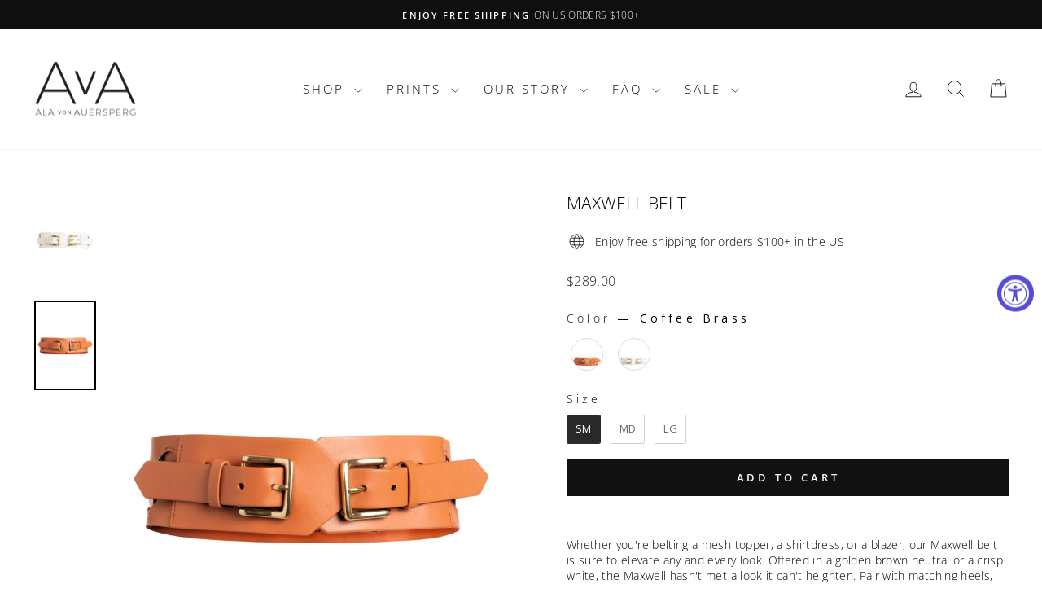

--- FILE ---
content_type: text/html; charset=utf-8
request_url: https://alavonauersperg.com/recommendations/products?section_id=template--16801622949951__main&product_id=7302295683135&limit=4&intent=complementary
body_size: 5862
content:
<div id="shopify-section-template--16801622949951__main" class="shopify-section">
<div id="ProductSection-template--16801622949951__main-7302295683135"
  class="product-section"
  data-section-id="template--16801622949951__main"
  data-product-id="7302295683135"
  data-section-type="product"
  data-product-handle="maxwell-belt"
  data-product-title="Maxwell Belt"
  data-product-url="/products/maxwell-belt"
  data-aspect-ratio="144.8148148148148"
  data-img-url="//alavonauersperg.com/cdn/shop/files/14_926585e5-28a4-47cd-a5cf-f9c95a5b8f84_{width}x.png?v=1713888264"
  
    data-history="true"
  
  data-modal="false"><script type="application/ld+json">
  {
    "@context": "http://schema.org",
    "@type": "Product",
    "offers": [{
          "@type" : "Offer","sku": "519168-SM","availability" : "http://schema.org/InStock",
          "price" : 289.0,
          "priceCurrency" : "USD",
          "priceValidUntil": "2026-01-27",
          "url" : "https:\/\/alavonauersperg.com\/products\/maxwell-belt?variant=40450189393983"
        },
{
          "@type" : "Offer","sku": "519168-MD","availability" : "http://schema.org/InStock",
          "price" : 289.0,
          "priceCurrency" : "USD",
          "priceValidUntil": "2026-01-27",
          "url" : "https:\/\/alavonauersperg.com\/products\/maxwell-belt?variant=40450189426751"
        },
{
          "@type" : "Offer","sku": "519168-LG","availability" : "http://schema.org/InStock",
          "price" : 289.0,
          "priceCurrency" : "USD",
          "priceValidUntil": "2026-01-27",
          "url" : "https:\/\/alavonauersperg.com\/products\/maxwell-belt?variant=40450189459519"
        },
{
          "@type" : "Offer","sku": "519169-SM","availability" : "http://schema.org/InStock",
          "price" : 289.0,
          "priceCurrency" : "USD",
          "priceValidUntil": "2026-01-27",
          "url" : "https:\/\/alavonauersperg.com\/products\/maxwell-belt?variant=40450189492287"
        },
{
          "@type" : "Offer","sku": "519169-MD","availability" : "http://schema.org/OutOfStock",
          "price" : 289.0,
          "priceCurrency" : "USD",
          "priceValidUntil": "2026-01-27",
          "url" : "https:\/\/alavonauersperg.com\/products\/maxwell-belt?variant=40450189525055"
        },
{
          "@type" : "Offer","sku": "519169-LG","availability" : "http://schema.org/InStock",
          "price" : 289.0,
          "priceCurrency" : "USD",
          "priceValidUntil": "2026-01-27",
          "url" : "https:\/\/alavonauersperg.com\/products\/maxwell-belt?variant=40450189557823"
        }
],
    "brand": "AlavonAuersperg.com",
    "sku": "519168-SM",
    "name": "Maxwell Belt",
    "description": "Whether you're belting a mesh topper, a shirtdress, or a blazer, our Maxwell belt is sure to elevate any and every look. Offered in a golden brown neutral or a crisp white, the Maxwell hasn't met a look it can't heighten. Pair with matching heels, and statement jewelry for a day that's your's to conquer. \n \n\n\n\n\n\n\n\n\nWomen owned, family run. Handmade, breezy fabrics, stitched with love here in New York. Every piece begins on Ala’s canvas and ends in your closet. Wearable art for the refined palettes of the world.\n\n\n\n\n\n\n\n",
    "category": "",
    "url": "https://alavonauersperg.com/products/maxwell-belt",
      "gtin14": "00840291330376",
      "productId": "00840291330376","image": {
      "@type": "ImageObject",
      "url": "https://alavonauersperg.com/cdn/shop/files/14_926585e5-28a4-47cd-a5cf-f9c95a5b8f84_1024x1024.png?v=1713888264",
      "image": "https://alavonauersperg.com/cdn/shop/files/14_926585e5-28a4-47cd-a5cf-f9c95a5b8f84_1024x1024.png?v=1713888264",
      "name": "Maxwell Belt",
      "width": 1024,
      "height": 1024
    }
  }
</script>
<div class="page-content page-content--product">
    <div class="page-width">

      <div class="grid grid--product-images--partial"><div class="grid__item medium-up--one-half product-single__sticky">
<div
    data-product-images
    data-zoom="true"
    data-has-slideshow="true">
    <div class="product__photos product__photos-template--16801622949951__main product__photos--beside">

      <div class="product__main-photos" data-aos data-product-single-media-group>
        <div
          data-product-photos
          data-zoom="true"
          class="product-slideshow"
          id="ProductPhotos-template--16801622949951__main"
        >
<div
  class="product-main-slide secondary-slide"
  data-index="0"
  >

  <div data-product-image-main class="product-image-main"><div class="image-wrap" style="height: 0; padding-bottom: 144.8148148148148%;">



<image-element data-aos="image-fade-in" data-aos-offset="150">


  

  
  <img src="//alavonauersperg.com/cdn/shop/files/14_926585e5-28a4-47cd-a5cf-f9c95a5b8f84.png?v=1713888264&width=1080"
    width="1080"
    height="1564.0"
    class="photoswipe__image
 image-element"
    loading="eager"
    alt="Maxwell Belt"
    srcset="
      //alavonauersperg.com/cdn/shop/files/14_926585e5-28a4-47cd-a5cf-f9c95a5b8f84.png?v=1713888264&width=360 360w,
    
      //alavonauersperg.com/cdn/shop/files/14_926585e5-28a4-47cd-a5cf-f9c95a5b8f84.png?v=1713888264&width=540  540w,
    
      //alavonauersperg.com/cdn/shop/files/14_926585e5-28a4-47cd-a5cf-f9c95a5b8f84.png?v=1713888264&width=720  720w,
    
      //alavonauersperg.com/cdn/shop/files/14_926585e5-28a4-47cd-a5cf-f9c95a5b8f84.png?v=1713888264&width=900  900w,
    
      //alavonauersperg.com/cdn/shop/files/14_926585e5-28a4-47cd-a5cf-f9c95a5b8f84.png?v=1713888264&width=1080  1080w,
    
"
    data-photoswipe-src="//alavonauersperg.com/cdn/shop/files/14_926585e5-28a4-47cd-a5cf-f9c95a5b8f84.png?v=1713888264&width=1800"
    data-photoswipe-width="1080"
    data-photoswipe-height="1564"
    data-index="1"
    sizes="(min-width: 769px) 50vw, 75vw"
  >


</image-element>
<button type="button" class="btn btn--body btn--circle js-photoswipe__zoom product__photo-zoom">
            <svg aria-hidden="true" focusable="false" role="presentation" class="icon icon-search" viewBox="0 0 64 64"><title>icon-search</title><path d="M47.16 28.58A18.58 18.58 0 1 1 28.58 10a18.58 18.58 0 0 1 18.58 18.58ZM54 54 41.94 42"/></svg>
            <span class="icon__fallback-text">Close (esc)</span>
          </button></div></div>

</div>

<div
  class="product-main-slide starting-slide"
  data-index="1"
  >

  <div data-product-image-main class="product-image-main"><div class="image-wrap" style="height: 0; padding-bottom: 144.8148148148148%;">



<image-element data-aos="image-fade-in" data-aos-offset="150">


  

  
  <img src="//alavonauersperg.com/cdn/shop/files/15_726ec4a8-dae7-424c-bdf2-a12e5b74cb0e.png?v=1713888265&width=1080"
    width="1080"
    height="1564.0"
    class="photoswipe__image
 image-element"
    loading="eager"
    alt="Maxwell Belt"
    srcset="
      //alavonauersperg.com/cdn/shop/files/15_726ec4a8-dae7-424c-bdf2-a12e5b74cb0e.png?v=1713888265&width=360 360w,
    
      //alavonauersperg.com/cdn/shop/files/15_726ec4a8-dae7-424c-bdf2-a12e5b74cb0e.png?v=1713888265&width=540  540w,
    
      //alavonauersperg.com/cdn/shop/files/15_726ec4a8-dae7-424c-bdf2-a12e5b74cb0e.png?v=1713888265&width=720  720w,
    
      //alavonauersperg.com/cdn/shop/files/15_726ec4a8-dae7-424c-bdf2-a12e5b74cb0e.png?v=1713888265&width=900  900w,
    
      //alavonauersperg.com/cdn/shop/files/15_726ec4a8-dae7-424c-bdf2-a12e5b74cb0e.png?v=1713888265&width=1080  1080w,
    
"
    data-photoswipe-src="//alavonauersperg.com/cdn/shop/files/15_726ec4a8-dae7-424c-bdf2-a12e5b74cb0e.png?v=1713888265&width=1800"
    data-photoswipe-width="1080"
    data-photoswipe-height="1564"
    data-index="2"
    sizes="(min-width: 769px) 50vw, 75vw"
  >


</image-element>
<button type="button" class="btn btn--body btn--circle js-photoswipe__zoom product__photo-zoom">
            <svg aria-hidden="true" focusable="false" role="presentation" class="icon icon-search" viewBox="0 0 64 64"><title>icon-search</title><path d="M47.16 28.58A18.58 18.58 0 1 1 28.58 10a18.58 18.58 0 0 1 18.58 18.58ZM54 54 41.94 42"/></svg>
            <span class="icon__fallback-text">Close (esc)</span>
          </button></div></div>

</div>
</div></div>

      <div
        data-product-thumbs
        class="product__thumbs product__thumbs--beside product__thumbs-placement--left small--hide"
        data-position="beside"
        data-arrows="false"
        data-aos><div class="product__thumbs--scroller"><div class="product__thumb-item"
                data-index="0"
                >
                <a
                  href="//alavonauersperg.com/cdn/shop/files/14_926585e5-28a4-47cd-a5cf-f9c95a5b8f84_1800x1800.png?v=1713888264"
                  data-product-thumb
                  class="product__thumb"
                  data-index="0"
                  data-id="24395607572543">
                  <div class="image-wrap image-wrap__thumbnail" style="height: 0; padding-bottom: 144.8148148148148%;">



<image-element data-aos="image-fade-in" data-aos-offset="150">


  
<img src="//alavonauersperg.com/cdn/shop/files/14_926585e5-28a4-47cd-a5cf-f9c95a5b8f84.png?v=1713888264&amp;width=720" alt="Maxwell Belt" srcset="//alavonauersperg.com/cdn/shop/files/14_926585e5-28a4-47cd-a5cf-f9c95a5b8f84.png?v=1713888264&amp;width=120 120w, //alavonauersperg.com/cdn/shop/files/14_926585e5-28a4-47cd-a5cf-f9c95a5b8f84.png?v=1713888264&amp;width=360 360w, //alavonauersperg.com/cdn/shop/files/14_926585e5-28a4-47cd-a5cf-f9c95a5b8f84.png?v=1713888264&amp;width=540 540w, //alavonauersperg.com/cdn/shop/files/14_926585e5-28a4-47cd-a5cf-f9c95a5b8f84.png?v=1713888264&amp;width=720 720w" width="720" height="1042.6666666666667" loading="eager" class=" image-element" sizes="(min-width: 769px) 80px, 100vw">
  


</image-element>
</div>
                </a>
              </div><div class="product__thumb-item"
                data-index="1"
                >
                <a
                  href="//alavonauersperg.com/cdn/shop/files/15_726ec4a8-dae7-424c-bdf2-a12e5b74cb0e_1800x1800.png?v=1713888265"
                  data-product-thumb
                  class="product__thumb"
                  data-index="1"
                  data-id="24395607605311">
                  <div class="image-wrap image-wrap__thumbnail" style="height: 0; padding-bottom: 144.8148148148148%;">



<image-element data-aos="image-fade-in" data-aos-offset="150">


  
<img src="//alavonauersperg.com/cdn/shop/files/15_726ec4a8-dae7-424c-bdf2-a12e5b74cb0e.png?v=1713888265&amp;width=720" alt="Maxwell Belt" srcset="//alavonauersperg.com/cdn/shop/files/15_726ec4a8-dae7-424c-bdf2-a12e5b74cb0e.png?v=1713888265&amp;width=120 120w, //alavonauersperg.com/cdn/shop/files/15_726ec4a8-dae7-424c-bdf2-a12e5b74cb0e.png?v=1713888265&amp;width=360 360w, //alavonauersperg.com/cdn/shop/files/15_726ec4a8-dae7-424c-bdf2-a12e5b74cb0e.png?v=1713888265&amp;width=540 540w, //alavonauersperg.com/cdn/shop/files/15_726ec4a8-dae7-424c-bdf2-a12e5b74cb0e.png?v=1713888265&amp;width=720 720w" width="720" height="1042.6666666666667" loading="eager" class=" image-element" sizes="(min-width: 769px) 80px, 100vw">
  


</image-element>
</div>
                </a>
              </div></div></div>
    </div>
  </div>

  

  <script type="application/json" id="ModelJson-template--16801622949951__main">
    []
  </script></div><div class="grid__item medium-up--one-half">

          <div class="product-single__meta">
            <div class="product-block product-block--header"><h1 class="h2 product-single__title">Maxwell Belt
</h1></div>

            <div data-product-blocks><div class="product-block product-block--sales-point" >
                        <ul class="sales-points">
                          <li class="sales-point">
                            <span class="icon-and-text">
                               <svg aria-hidden="true" focusable="false" role="presentation" class="icon icon-globe" viewBox="0 0 64 64"><circle cx="32" cy="32" r="22"/><path d="M13 21h38M10 32h44M13 43h38M32 10c-12 8-12 37 0 44m0-44c12 8 12 37 0 44"/></svg>
                                
                              <span>Enjoy free shipping for orders $100+ in the US</span>
                            </span>
                          </li>
                        </ul>
                      </div><div class="product-block product-block--price" ><span data-a11y-price class="visually-hidden">Regular price</span><span data-product-price
                        class="product__price">$289.00
</span><div
                        data-unit-price-wrapper
                        class="product__unit-price product__unit-price--spacing  hide"><span data-unit-price></span>/<span data-unit-base></span>
                      </div></div><div class="product-block" data-dynamic-variants-enabled ><div class="variant-wrapper variant-wrapper--dropdown js" data-type="dropdown">
  <label class="variant__label"
    for="SingleOptionSelector-template--16801622949951__main-7302295683135-option-0">
    Color
  </label>
  <div class="variant-input-wrap" data-index="option1" data-handle="color">
    <select
      form="AddToCartForm-template--16801622949951__main-7302295683135"
      data-variant-input
      id="SingleOptionSelector-template--16801622949951__main-7302295683135-option-0"
      data-index="option1"><option
          value="Coffee Brass"
           selected="selected"
          
          name="Color"
          class="variant-input"
          data-index="option1">
          Coffee Brass
        </option><option
          value="Bone Brass"
          
          
          name="Color"
          class="variant-input"
          data-index="option2">
          Bone Brass
        </option></select>
  </div>
</div>
<div class="variant-wrapper variant-wrapper--dropdown js" data-type="dropdown">
  <label class="variant__label"
    for="SingleOptionSelector-template--16801622949951__main-7302295683135-option-1">
    Size
  </label>
  <div class="variant-input-wrap" data-index="option2" data-handle="size">
    <select
      form="AddToCartForm-template--16801622949951__main-7302295683135"
      data-variant-input
      id="SingleOptionSelector-template--16801622949951__main-7302295683135-option-1"
      data-index="option2"><option
          value="SM"
           selected="selected"
          
          name="Size"
          class="variant-input"
          data-index="option1">
          SM
        </option><option
          value="MD"
          
          
          name="Size"
          class="variant-input"
          data-index="option2">
          MD
        </option><option
          value="LG"
          
          
          name="Size"
          class="variant-input"
          data-index="option3">
          LG
        </option></select>
  </div>
</div>
</div><div class="product-block" ><div class="product-block"><form method="post" action="/cart/add" id="AddToCartForm-template--16801622949951__main-7302295683135" accept-charset="UTF-8" class="product-single__form" enctype="multipart/form-data"><input type="hidden" name="form_type" value="product" /><input type="hidden" name="utf8" value="✓" /><button
      type="submit"
      name="add"
      data-add-to-cart
      class="btn btn--full add-to-cart"
      >
      <span data-add-to-cart-text data-default-text="Add to cart">
        Add to cart
      </span>
    </button><div class="shopify-payment-terms product__policies"><shopify-payment-terms variant-id="40450189393983" shopify-meta="{&quot;type&quot;:&quot;product&quot;,&quot;currency_code&quot;:&quot;USD&quot;,&quot;country_code&quot;:&quot;US&quot;,&quot;variants&quot;:[{&quot;id&quot;:40450189393983,&quot;price_per_term&quot;:&quot;$72.25&quot;,&quot;full_price&quot;:&quot;$289.00&quot;,&quot;eligible&quot;:true,&quot;available&quot;:true,&quot;number_of_payment_terms&quot;:4},{&quot;id&quot;:40450189426751,&quot;price_per_term&quot;:&quot;$72.25&quot;,&quot;full_price&quot;:&quot;$289.00&quot;,&quot;eligible&quot;:true,&quot;available&quot;:true,&quot;number_of_payment_terms&quot;:4},{&quot;id&quot;:40450189459519,&quot;price_per_term&quot;:&quot;$72.25&quot;,&quot;full_price&quot;:&quot;$289.00&quot;,&quot;eligible&quot;:true,&quot;available&quot;:true,&quot;number_of_payment_terms&quot;:4},{&quot;id&quot;:40450189492287,&quot;price_per_term&quot;:&quot;$72.25&quot;,&quot;full_price&quot;:&quot;$289.00&quot;,&quot;eligible&quot;:true,&quot;available&quot;:true,&quot;number_of_payment_terms&quot;:4},{&quot;id&quot;:40450189525055,&quot;price_per_term&quot;:&quot;$72.25&quot;,&quot;full_price&quot;:&quot;$289.00&quot;,&quot;eligible&quot;:true,&quot;available&quot;:false,&quot;number_of_payment_terms&quot;:4},{&quot;id&quot;:40450189557823,&quot;price_per_term&quot;:&quot;$72.25&quot;,&quot;full_price&quot;:&quot;$289.00&quot;,&quot;eligible&quot;:true,&quot;available&quot;:true,&quot;number_of_payment_terms&quot;:4}],&quot;min_price&quot;:&quot;$50.00&quot;,&quot;max_price&quot;:&quot;$30,000.00&quot;,&quot;financing_plans&quot;:[{&quot;min_price&quot;:&quot;$50.00&quot;,&quot;max_price&quot;:&quot;$249.99&quot;,&quot;terms&quot;:[{&quot;apr&quot;:0,&quot;loan_type&quot;:&quot;split_pay&quot;,&quot;installments_count&quot;:4}]},{&quot;min_price&quot;:&quot;$250.00&quot;,&quot;max_price&quot;:&quot;$1,499.99&quot;,&quot;terms&quot;:[{&quot;apr&quot;:0,&quot;loan_type&quot;:&quot;interest&quot;,&quot;installments_count&quot;:3},{&quot;apr&quot;:15,&quot;loan_type&quot;:&quot;interest&quot;,&quot;installments_count&quot;:6},{&quot;apr&quot;:15,&quot;loan_type&quot;:&quot;interest&quot;,&quot;installments_count&quot;:12}]},{&quot;min_price&quot;:&quot;$1,500.00&quot;,&quot;max_price&quot;:&quot;$2,999.99&quot;,&quot;terms&quot;:[{&quot;apr&quot;:0,&quot;loan_type&quot;:&quot;interest&quot;,&quot;installments_count&quot;:6},{&quot;apr&quot;:15,&quot;loan_type&quot;:&quot;interest&quot;,&quot;installments_count&quot;:12},{&quot;apr&quot;:15,&quot;loan_type&quot;:&quot;interest&quot;,&quot;installments_count&quot;:18}]},{&quot;min_price&quot;:&quot;$3,000.00&quot;,&quot;max_price&quot;:&quot;$30,000.00&quot;,&quot;terms&quot;:[{&quot;apr&quot;:0,&quot;loan_type&quot;:&quot;interest&quot;,&quot;installments_count&quot;:6},{&quot;apr&quot;:15,&quot;loan_type&quot;:&quot;interest&quot;,&quot;installments_count&quot;:12},{&quot;apr&quot;:15,&quot;loan_type&quot;:&quot;interest&quot;,&quot;installments_count&quot;:36}]}],&quot;installments_buyer_prequalification_enabled&quot;:true,&quot;seller_id&quot;:1190829}" ux-mode="iframe" show-new-buyer-incentive="false"></shopify-payment-terms></div>

  <select name="id" data-product-select class="product-single__variants no-js"><option 
          selected="selected"
          value="40450189393983">
          Coffee Brass / SM - $289.00 USD
        </option><option 
          value="40450189426751">
          Coffee Brass / MD - $289.00 USD
        </option><option 
          value="40450189459519">
          Coffee Brass / LG - $289.00 USD
        </option><option 
          value="40450189492287">
          Bone Brass / SM - $289.00 USD
        </option><option disabled="disabled">
          Bone Brass / MD - Sold Out
        </option><option 
          value="40450189557823">
          Bone Brass / LG - $289.00 USD
        </option></select><input type="hidden" name="product-id" value="7302295683135" /><input type="hidden" name="section-id" value="template--16801622949951__main" /></form></div></div><div id="shopify-block-ANFl3c0VzZDNYV3d4K__true_fit_widget_genX3W" class="shopify-block shopify-app-block"><script>
  (function (r, e, o) {
    var w = window,
      d = document,
      t,
      s,
      x;
    w.tfcapi = t =
      w.tfcapi ||
      function () {
        t.q = t.q || [];
        t.q.push(arguments);
      };
    t('init', { storeKey: r, environment: e, ...o });
    x = d.getElementsByTagName('script')[0];
    s = d.createElement('script');
    s.type = 'text/javascript';
    s.async = true;
    s.crossorigin = 'anonymous';
    s.src = 'https://cdn.truefitcorp.com/fitrec/global/js/tf-integration.js?storeKey=' + r;
    x.parentNode.insertBefore(s, x);
    // Don't change anything above this line
  })('acm', 'prod');

  if (Shopify.designMode) {
    document.addEventListener('DOMContentLoaded', () => {
      new MutationObserver(() => tfcapi('calculate')).observe(document.body, {
        childList: true,
        subtree: true,
      });
    });
  }

  function observeCartChanges() {
    const cartObserver = new PerformanceObserver((list) => {
      list.getEntries().forEach((entry) => {
        const isValidRequestType = ['xmlhttprequest', 'fetch'].includes(entry.initiatorType);
        const isCartChangeRequest = /\/cart\/add/.test(entry.name);
        if (isValidRequestType && isCartChangeRequest) {
          tfcapi('getToken', async (token) => {
            if (!token) {
              await fetch('https://setup.truefit.com/api/public/track/', {
                method: 'POST',
                keepalive: true,
                body: JSON.stringify({
                  additionalInfo: {
                    shop: window.Shopify.shop,
                  },
                  type: 'emptyTfcToken',
                  level: 'info',
                  timestamp: new Date().toISOString(),
                }),
                headers: {
                  'Content-Type': 'application/json',
                },
              });
              return;
            }
            const formData = new FormData();
            formData.append('attributes[_tfcToken]', token);
            await fetch(window.Shopify.routes.root + 'cart/update.js', {
              method: 'POST',
              keepalive: true,
              body: formData,
            });
          });
        }
      });
    });
    cartObserver.observe({ entryTypes: ['resource'] });
  }

  observeCartChanges();
</script>



<div
  id="tfc-widget"
  class="tfc-fitrec-product"
  data-styleid="7302295683135"
  data-locale="en_US"
  data-userid=""
></div>


</div>
<div class="product-block" ><product-recommendations
  id="Recommendations-template--16801622949951__main"
  data-section-id="template--16801622949951__main"
  data-section-type="product-recommendations"
  data-enable="true"
  data-product-id="7302295683135"
  data-intent="complementary"
  data-block-id="complementary_products_J8brFC" 
  data-url="/recommendations/products?section_id=template--16801622949951__main&product_id=7302295683135&limit=4&intent=complementary"
  data-limit="4">

  
    <h4 class="product-recommendations__title">Complete the Look </h4>
  

  <div
    class=""
    data-section-id="7302295683135"
    data-subsection
    data-section-type="collection-template"><div class="product-recommendations-placeholder">
        
        <div class="grid grid--uniform visually-invisible" aria-hidden="true">
<div class="grid__item grid-product small--one-half medium-up--one-quarter " data-aos="row-of-4" data-product-handle="maxwell-belt" data-product-id="7302295683135">
  <div class="grid-product__content"><div class="grid__item-image-wrapper">
      <div class="grid-product__image-mask"><div
            class="grid__image-ratio grid__image-ratio--portrait">



<image-element data-aos="image-fade-in" data-aos-offset="150">


  
<img src="//alavonauersperg.com/cdn/shop/files/14_926585e5-28a4-47cd-a5cf-f9c95a5b8f84.png?v=1713888264&amp;width=1080" alt="" srcset="//alavonauersperg.com/cdn/shop/files/14_926585e5-28a4-47cd-a5cf-f9c95a5b8f84.png?v=1713888264&amp;width=360 360w, //alavonauersperg.com/cdn/shop/files/14_926585e5-28a4-47cd-a5cf-f9c95a5b8f84.png?v=1713888264&amp;width=540 540w, //alavonauersperg.com/cdn/shop/files/14_926585e5-28a4-47cd-a5cf-f9c95a5b8f84.png?v=1713888264&amp;width=720 720w, //alavonauersperg.com/cdn/shop/files/14_926585e5-28a4-47cd-a5cf-f9c95a5b8f84.png?v=1713888264&amp;width=900 900w, //alavonauersperg.com/cdn/shop/files/14_926585e5-28a4-47cd-a5cf-f9c95a5b8f84.png?v=1713888264&amp;width=1080 1080w" width="1080" height="1564.0" loading="lazy" class=" grid__image-contain image-style--
 image-element" sizes="(min-width: 769px) 25vw, 50vw">
  


</image-element>
</div><div class="grid-product__secondary-image small--hide">



<image-element data-aos="image-fade-in" data-aos-offset="150">


  
<img src="//alavonauersperg.com/cdn/shop/files/15_726ec4a8-dae7-424c-bdf2-a12e5b74cb0e.png?v=1713888265&amp;width=1000" alt="" srcset="//alavonauersperg.com/cdn/shop/files/15_726ec4a8-dae7-424c-bdf2-a12e5b74cb0e.png?v=1713888265&amp;width=360 360w, //alavonauersperg.com/cdn/shop/files/15_726ec4a8-dae7-424c-bdf2-a12e5b74cb0e.png?v=1713888265&amp;width=540 540w, //alavonauersperg.com/cdn/shop/files/15_726ec4a8-dae7-424c-bdf2-a12e5b74cb0e.png?v=1713888265&amp;width=720 720w, //alavonauersperg.com/cdn/shop/files/15_726ec4a8-dae7-424c-bdf2-a12e5b74cb0e.png?v=1713888265&amp;width=1000 1000w" width="1000" height="1448.148148148148" loading="lazy" class="image-style--
 image-element" sizes="(min-width: 769px) 25vw, 50vw">
  


</image-element>
</div></div>

      <a href="/products/maxwell-belt" class="grid-product__link">
        <div class="grid-product__meta">
          <div class="grid-product__title grid-product__title--body">Maxwell Belt</div><div class="grid-product__price">$289.00
</div></div>
      </a>
    </div>
  </div></div>
</div>
      </div></div>
</product-recommendations>
</div><div class="product-block" >
<div class="rte">
    
<p><meta charset="utf-8"><span>Whether you're belting a mesh topper, a shirtdress, or a blazer, our Maxwell belt is sure to elevate any and every look. Offered in a golden brown neutral or a crisp white, the Maxwell hasn't met a look it can't heighten. Pair with matching heels, and statement jewelry for a day that's your's to conquer. </span></p>
<p> </p>
<div id="shopify-section-product-template">
<div data-enable-history-state="true" data-inventory="true" data-image-zoom="true" data-img-url="//alavonauersperg.com/cdn/shop/files/1_a85c9e1e-abc1-440b-b7d8-139191491c20_{width}x.png?v=1709050554" data-aspect-ratio="144.8148148148148" data-product-url="/collections/accessories-gifts/products/gala-mesh-shawl-in-eden" data-product-handle="gala-mesh-shawl-in-eden" data-section-type="product-template" data-section-id="7293902192703" id="ProductSection-7293902192703" swatch-generated="/collections/accessories-gifts/products/gala-mesh-shawl-in-eden">
<div>
<div>
<div>
<div>
<div>
<div>
<p><em>Women owned, family run. Handmade, breezy fabrics, stitched with love here in New York. Every piece begins on Ala’s canvas and ends in your closet. Wearable art for the refined palettes of the world.</em></p>
</div>
</div>
</div>
</div>
</div>
</div>
</div>
</div>

  </div></div>
                    
                    
                      <div class="product-block product-block--tab" ><div class="collapsibles-wrapper collapsibles-wrapper--border-bottom">
    <button type="button"
      class="label collapsible-trigger collapsible-trigger-btn collapsible-trigger-btn--borders collapsible--auto-height" aria-controls="Product-content-tab7302295683135"
      >
      Shipping
<span class="collapsible-trigger__icon collapsible-trigger__icon--open" role="presentation">
  <svg aria-hidden="true" focusable="false" role="presentation" class="icon icon--wide icon-chevron-down" viewBox="0 0 28 16"><path d="m1.57 1.59 12.76 12.77L27.1 1.59" stroke-width="2" stroke="#000" fill="none"/></svg>
</span>
</button>
    <div id="Product-content-tab7302295683135"
      class="collapsible-content collapsible-content--all"
      >
      <div class="collapsible-content__inner rte">
        
                      <p>Enjoy complimentary shipping on all US orders over $100.</p>
                      
                    
      </div>
    </div>
  </div></div>
                    

                    
                    
                      <div class="product-block product-block--tab" ><div class="collapsibles-wrapper collapsibles-wrapper--border-bottom">
    <button type="button"
      class="label collapsible-trigger collapsible-trigger-btn collapsible-trigger-btn--borders collapsible--auto-height" aria-controls="Product-content-tab_gCDkXh7302295683135"
      >
      RETURNS & EXCHANGES
<span class="collapsible-trigger__icon collapsible-trigger__icon--open" role="presentation">
  <svg aria-hidden="true" focusable="false" role="presentation" class="icon icon--wide icon-chevron-down" viewBox="0 0 28 16"><path d="m1.57 1.59 12.76 12.77L27.1 1.59" stroke-width="2" stroke="#000" fill="none"/></svg>
</span>
</button>
    <div id="Product-content-tab_gCDkXh7302295683135"
      class="collapsible-content collapsible-content--all"
      >
      <div class="collapsible-content__inner rte">
        
                      <p>We offer returns and exchanges within 15 days of receiving your order.</p>
                      
                    
      </div>
    </div>
  </div></div>
                    

                    
                    
                      <div class="product-block product-block--tab" ><div class="collapsibles-wrapper collapsibles-wrapper--border-bottom">
    <button type="button"
      class="label collapsible-trigger collapsible-trigger-btn collapsible-trigger-btn--borders collapsible--auto-height" aria-controls="Product-content-tab_L8Qxwh7302295683135"
      >
      Need help?
<span class="collapsible-trigger__icon collapsible-trigger__icon--open" role="presentation">
  <svg aria-hidden="true" focusable="false" role="presentation" class="icon icon--wide icon-chevron-down" viewBox="0 0 28 16"><path d="m1.57 1.59 12.76 12.77L27.1 1.59" stroke-width="2" stroke="#000" fill="none"/></svg>
</span>
</button>
    <div id="Product-content-tab_L8Qxwh7302295683135"
      class="collapsible-content collapsible-content--all"
      >
      <div class="collapsible-content__inner rte">
        
                      <p>Need styling advice? Help with sizes? Looking for something special? Please email us at customercare@alavonauersperg.com for help</p>
                      
                    
      </div>
    </div>
  </div></div>
                    
</div><textarea class="hide" aria-hidden="true" aria-label="Product JSON" data-variant-json>
                [{"id":40450189393983,"title":"Coffee Brass \/ SM","option1":"Coffee Brass","option2":"SM","option3":null,"sku":"519168-SM","requires_shipping":true,"taxable":true,"featured_image":{"id":31470375141439,"product_id":7302295683135,"position":2,"created_at":"2024-04-23T12:04:23-04:00","updated_at":"2024-04-23T12:04:25-04:00","alt":null,"width":1080,"height":1564,"src":"\/\/alavonauersperg.com\/cdn\/shop\/files\/15_726ec4a8-dae7-424c-bdf2-a12e5b74cb0e.png?v=1713888265","variant_ids":[40450189393983,40450189426751,40450189459519]},"available":true,"name":"Maxwell Belt - Coffee Brass \/ SM","public_title":"Coffee Brass \/ SM","options":["Coffee Brass","SM"],"price":28900,"weight":0,"compare_at_price":28900,"inventory_management":"shopify","barcode":"00840291330376","featured_media":{"alt":null,"id":24395607605311,"position":2,"preview_image":{"aspect_ratio":0.691,"height":1564,"width":1080,"src":"\/\/alavonauersperg.com\/cdn\/shop\/files\/15_726ec4a8-dae7-424c-bdf2-a12e5b74cb0e.png?v=1713888265"}},"requires_selling_plan":false,"selling_plan_allocations":[],"quantity_rule":{"min":1,"max":null,"increment":1}},{"id":40450189426751,"title":"Coffee Brass \/ MD","option1":"Coffee Brass","option2":"MD","option3":null,"sku":"519168-MD","requires_shipping":true,"taxable":true,"featured_image":{"id":31470375141439,"product_id":7302295683135,"position":2,"created_at":"2024-04-23T12:04:23-04:00","updated_at":"2024-04-23T12:04:25-04:00","alt":null,"width":1080,"height":1564,"src":"\/\/alavonauersperg.com\/cdn\/shop\/files\/15_726ec4a8-dae7-424c-bdf2-a12e5b74cb0e.png?v=1713888265","variant_ids":[40450189393983,40450189426751,40450189459519]},"available":true,"name":"Maxwell Belt - Coffee Brass \/ MD","public_title":"Coffee Brass \/ MD","options":["Coffee Brass","MD"],"price":28900,"weight":0,"compare_at_price":28900,"inventory_management":"shopify","barcode":"00840291330383","featured_media":{"alt":null,"id":24395607605311,"position":2,"preview_image":{"aspect_ratio":0.691,"height":1564,"width":1080,"src":"\/\/alavonauersperg.com\/cdn\/shop\/files\/15_726ec4a8-dae7-424c-bdf2-a12e5b74cb0e.png?v=1713888265"}},"requires_selling_plan":false,"selling_plan_allocations":[],"quantity_rule":{"min":1,"max":null,"increment":1}},{"id":40450189459519,"title":"Coffee Brass \/ LG","option1":"Coffee Brass","option2":"LG","option3":null,"sku":"519168-LG","requires_shipping":true,"taxable":true,"featured_image":{"id":31470375141439,"product_id":7302295683135,"position":2,"created_at":"2024-04-23T12:04:23-04:00","updated_at":"2024-04-23T12:04:25-04:00","alt":null,"width":1080,"height":1564,"src":"\/\/alavonauersperg.com\/cdn\/shop\/files\/15_726ec4a8-dae7-424c-bdf2-a12e5b74cb0e.png?v=1713888265","variant_ids":[40450189393983,40450189426751,40450189459519]},"available":true,"name":"Maxwell Belt - Coffee Brass \/ LG","public_title":"Coffee Brass \/ LG","options":["Coffee Brass","LG"],"price":28900,"weight":0,"compare_at_price":28900,"inventory_management":"shopify","barcode":"00840291330390","featured_media":{"alt":null,"id":24395607605311,"position":2,"preview_image":{"aspect_ratio":0.691,"height":1564,"width":1080,"src":"\/\/alavonauersperg.com\/cdn\/shop\/files\/15_726ec4a8-dae7-424c-bdf2-a12e5b74cb0e.png?v=1713888265"}},"requires_selling_plan":false,"selling_plan_allocations":[],"quantity_rule":{"min":1,"max":null,"increment":1}},{"id":40450189492287,"title":"Bone Brass \/ SM","option1":"Bone Brass","option2":"SM","option3":null,"sku":"519169-SM","requires_shipping":true,"taxable":true,"featured_image":{"id":31470375108671,"product_id":7302295683135,"position":1,"created_at":"2024-04-23T12:04:23-04:00","updated_at":"2024-04-23T12:04:24-04:00","alt":null,"width":1080,"height":1564,"src":"\/\/alavonauersperg.com\/cdn\/shop\/files\/14_926585e5-28a4-47cd-a5cf-f9c95a5b8f84.png?v=1713888264","variant_ids":[40450189492287,40450189525055,40450189557823]},"available":true,"name":"Maxwell Belt - Bone Brass \/ SM","public_title":"Bone Brass \/ SM","options":["Bone Brass","SM"],"price":28900,"weight":0,"compare_at_price":28900,"inventory_management":"shopify","barcode":"00840291330406","featured_media":{"alt":null,"id":24395607572543,"position":1,"preview_image":{"aspect_ratio":0.691,"height":1564,"width":1080,"src":"\/\/alavonauersperg.com\/cdn\/shop\/files\/14_926585e5-28a4-47cd-a5cf-f9c95a5b8f84.png?v=1713888264"}},"requires_selling_plan":false,"selling_plan_allocations":[],"quantity_rule":{"min":1,"max":null,"increment":1}},{"id":40450189525055,"title":"Bone Brass \/ MD","option1":"Bone Brass","option2":"MD","option3":null,"sku":"519169-MD","requires_shipping":true,"taxable":true,"featured_image":{"id":31470375108671,"product_id":7302295683135,"position":1,"created_at":"2024-04-23T12:04:23-04:00","updated_at":"2024-04-23T12:04:24-04:00","alt":null,"width":1080,"height":1564,"src":"\/\/alavonauersperg.com\/cdn\/shop\/files\/14_926585e5-28a4-47cd-a5cf-f9c95a5b8f84.png?v=1713888264","variant_ids":[40450189492287,40450189525055,40450189557823]},"available":false,"name":"Maxwell Belt - Bone Brass \/ MD","public_title":"Bone Brass \/ MD","options":["Bone Brass","MD"],"price":28900,"weight":0,"compare_at_price":28900,"inventory_management":"shopify","barcode":"00840291330413","featured_media":{"alt":null,"id":24395607572543,"position":1,"preview_image":{"aspect_ratio":0.691,"height":1564,"width":1080,"src":"\/\/alavonauersperg.com\/cdn\/shop\/files\/14_926585e5-28a4-47cd-a5cf-f9c95a5b8f84.png?v=1713888264"}},"requires_selling_plan":false,"selling_plan_allocations":[],"quantity_rule":{"min":1,"max":null,"increment":1}},{"id":40450189557823,"title":"Bone Brass \/ LG","option1":"Bone Brass","option2":"LG","option3":null,"sku":"519169-LG","requires_shipping":true,"taxable":true,"featured_image":{"id":31470375108671,"product_id":7302295683135,"position":1,"created_at":"2024-04-23T12:04:23-04:00","updated_at":"2024-04-23T12:04:24-04:00","alt":null,"width":1080,"height":1564,"src":"\/\/alavonauersperg.com\/cdn\/shop\/files\/14_926585e5-28a4-47cd-a5cf-f9c95a5b8f84.png?v=1713888264","variant_ids":[40450189492287,40450189525055,40450189557823]},"available":true,"name":"Maxwell Belt - Bone Brass \/ LG","public_title":"Bone Brass \/ LG","options":["Bone Brass","LG"],"price":28900,"weight":0,"compare_at_price":28900,"inventory_management":"shopify","barcode":"00840291330420","featured_media":{"alt":null,"id":24395607572543,"position":1,"preview_image":{"aspect_ratio":0.691,"height":1564,"width":1080,"src":"\/\/alavonauersperg.com\/cdn\/shop\/files\/14_926585e5-28a4-47cd-a5cf-f9c95a5b8f84.png?v=1713888264"}},"requires_selling_plan":false,"selling_plan_allocations":[],"quantity_rule":{"min":1,"max":null,"increment":1}}]
              </textarea><textarea class="hide" aria-hidden="true" aria-label="Variant JSON" data-current-variant-json>
                  {"id":40450189393983,"title":"Coffee Brass \/ SM","option1":"Coffee Brass","option2":"SM","option3":null,"sku":"519168-SM","requires_shipping":true,"taxable":true,"featured_image":{"id":31470375141439,"product_id":7302295683135,"position":2,"created_at":"2024-04-23T12:04:23-04:00","updated_at":"2024-04-23T12:04:25-04:00","alt":null,"width":1080,"height":1564,"src":"\/\/alavonauersperg.com\/cdn\/shop\/files\/15_726ec4a8-dae7-424c-bdf2-a12e5b74cb0e.png?v=1713888265","variant_ids":[40450189393983,40450189426751,40450189459519]},"available":true,"name":"Maxwell Belt - Coffee Brass \/ SM","public_title":"Coffee Brass \/ SM","options":["Coffee Brass","SM"],"price":28900,"weight":0,"compare_at_price":28900,"inventory_management":"shopify","barcode":"00840291330376","featured_media":{"alt":null,"id":24395607605311,"position":2,"preview_image":{"aspect_ratio":0.691,"height":1564,"width":1080,"src":"\/\/alavonauersperg.com\/cdn\/shop\/files\/15_726ec4a8-dae7-424c-bdf2-a12e5b74cb0e.png?v=1713888265"}},"requires_selling_plan":false,"selling_plan_allocations":[],"quantity_rule":{"min":1,"max":null,"increment":1}}
                </textarea></div>
        </div></div>
    </div>
  </div>
</div>

</div>

--- FILE ---
content_type: text/html; charset=utf-8
request_url: https://alavonauersperg.com/recommendations/products?section_id=template--16801622949951__product-recommendations&product_id=7302295683135&limit=5
body_size: 2080
content:
<div id="shopify-section-template--16801622949951__product-recommendations" class="shopify-section"><product-recommendations
  id="Recommendations-template--16801622949951__product-recommendations"
  data-section-id="template--16801622949951__product-recommendations"
  data-section-type="product-recommendations"
  data-enable="true"
  data-product-id="7302295683135"
  data-intent="related"
  data-url="/recommendations/products?section_id=template--16801622949951__product-recommendations&product_id=7302295683135&limit=5"
  data-limit="5">

  <div
    data-section-id="7302295683135"
    data-subsection
    data-section-type="collection-grid"
    class="index-section">
    <div class="page-width">
      <header class="section-header">
        <h3 class="section-header__title">
          DISCOVER MORE
        </h3>
      </header>
    </div>

    <div class="page-width page-width--flush-small">
      <div class="grid-overflow-wrapper"><div class="product-recommendations-placeholder">
            
            <div class="grid grid--uniform visually-invisible" aria-hidden="true">
<div class="grid__item grid-product small--one-half medium-up--one-quarter  grid-product__has-quick-shop" data-aos="row-of-4" data-product-handle="maxwell-belt" data-product-id="7302295683135">
  <div class="grid-product__content"><div class="grid__item-image-wrapper">
      <div class="grid-product__image-mask"><div
            class="grid__image-ratio grid__image-ratio--portrait">



<image-element data-aos="image-fade-in" data-aos-offset="150">


  
<img src="//alavonauersperg.com/cdn/shop/files/14_926585e5-28a4-47cd-a5cf-f9c95a5b8f84.png?v=1713888264&amp;width=1080" alt="" srcset="//alavonauersperg.com/cdn/shop/files/14_926585e5-28a4-47cd-a5cf-f9c95a5b8f84.png?v=1713888264&amp;width=360 360w, //alavonauersperg.com/cdn/shop/files/14_926585e5-28a4-47cd-a5cf-f9c95a5b8f84.png?v=1713888264&amp;width=540 540w, //alavonauersperg.com/cdn/shop/files/14_926585e5-28a4-47cd-a5cf-f9c95a5b8f84.png?v=1713888264&amp;width=720 720w, //alavonauersperg.com/cdn/shop/files/14_926585e5-28a4-47cd-a5cf-f9c95a5b8f84.png?v=1713888264&amp;width=900 900w, //alavonauersperg.com/cdn/shop/files/14_926585e5-28a4-47cd-a5cf-f9c95a5b8f84.png?v=1713888264&amp;width=1080 1080w" width="1080" height="1564.0" loading="lazy" class=" grid__image-contain image-style--
 image-element" sizes="(min-width: 769px) 25vw, 50vw">
  


</image-element>
</div><div class="grid-product__secondary-image small--hide">



<image-element data-aos="image-fade-in" data-aos-offset="150">


  
<img src="//alavonauersperg.com/cdn/shop/files/15_726ec4a8-dae7-424c-bdf2-a12e5b74cb0e.png?v=1713888265&amp;width=1000" alt="" srcset="//alavonauersperg.com/cdn/shop/files/15_726ec4a8-dae7-424c-bdf2-a12e5b74cb0e.png?v=1713888265&amp;width=360 360w, //alavonauersperg.com/cdn/shop/files/15_726ec4a8-dae7-424c-bdf2-a12e5b74cb0e.png?v=1713888265&amp;width=540 540w, //alavonauersperg.com/cdn/shop/files/15_726ec4a8-dae7-424c-bdf2-a12e5b74cb0e.png?v=1713888265&amp;width=720 720w, //alavonauersperg.com/cdn/shop/files/15_726ec4a8-dae7-424c-bdf2-a12e5b74cb0e.png?v=1713888265&amp;width=1000 1000w" width="1000" height="1448.148148148148" loading="lazy" class="image-style--
 image-element" sizes="(min-width: 769px) 25vw, 50vw">
  


</image-element>
</div><button class="quick-product__btn btn--not-ready js-modal-open-quick-modal-7302295683135 small--hide">
            Quick view
          </button></div>

      <a href="/products/maxwell-belt" class="grid-product__link">
        <div class="grid-product__meta">
          <div class="grid-product__title grid-product__title--body">Maxwell Belt</div><div class="grid-product__price">$289.00
</div></div>
      </a>
    </div>
  </div><div id="QuickShopModal-7302295683135" class="modal modal--square modal--quick-shop" data-product-id="7302295683135">
  <div class="modal__inner">
    <div class="modal__centered">
      <div class="modal__centered-content">
        <div id="QuickShopHolder-maxwell-belt"></div>
      </div>

      <button type="button" class="modal__close js-modal-close text-link">
        <svg aria-hidden="true" focusable="false" role="presentation" class="icon icon-close" viewBox="0 0 64 64"><title>icon-X</title><path d="m19 17.61 27.12 27.13m0-27.12L19 44.74"/></svg>
        <span class="icon__fallback-text">"Close (esc)"</span>
      </button>
    </div>
  </div>
</div>
</div>
</div>
          </div><div class="product-recommendations page-width">
            <div class="grid grid--uniform" data-aos="overflow__animation">

<div class="grid__item grid-product small--one-half medium-up--one-fifth  grid-product__has-quick-shop" data-aos="row-of-5" data-product-handle="reversable-leather-belt" data-product-id="7979716182079">
  <div class="grid-product__content"><div class="grid__item-image-wrapper">
      <div class="grid-product__image-mask"><div
            class="grid__image-ratio grid__image-ratio--portrait">



<image-element data-aos="image-fade-in" data-aos-offset="150">


  
<img src="//alavonauersperg.com/cdn/shop/files/4_faaac3e7-297b-4bcd-9480-c7ca0747cde6.png?v=1764810845&amp;width=1080" alt="" srcset="//alavonauersperg.com/cdn/shop/files/4_faaac3e7-297b-4bcd-9480-c7ca0747cde6.png?v=1764810845&amp;width=360 360w, //alavonauersperg.com/cdn/shop/files/4_faaac3e7-297b-4bcd-9480-c7ca0747cde6.png?v=1764810845&amp;width=540 540w, //alavonauersperg.com/cdn/shop/files/4_faaac3e7-297b-4bcd-9480-c7ca0747cde6.png?v=1764810845&amp;width=720 720w, //alavonauersperg.com/cdn/shop/files/4_faaac3e7-297b-4bcd-9480-c7ca0747cde6.png?v=1764810845&amp;width=900 900w, //alavonauersperg.com/cdn/shop/files/4_faaac3e7-297b-4bcd-9480-c7ca0747cde6.png?v=1764810845&amp;width=1080 1080w" width="1080" height="1564.0" loading="lazy" class=" grid__image-contain image-style--
 image-element" sizes="(min-width: 769px) 20vw, 39vw">
  


</image-element>
</div><div class="grid-product__secondary-image small--hide">



<image-element data-aos="image-fade-in" data-aos-offset="150">


  
<img src="//alavonauersperg.com/cdn/shop/files/1_e4fbf6bd-40b7-4d56-ac73-96981c7d2605.png?v=1764810844&amp;width=1000" alt="" srcset="//alavonauersperg.com/cdn/shop/files/1_e4fbf6bd-40b7-4d56-ac73-96981c7d2605.png?v=1764810844&amp;width=360 360w, //alavonauersperg.com/cdn/shop/files/1_e4fbf6bd-40b7-4d56-ac73-96981c7d2605.png?v=1764810844&amp;width=540 540w, //alavonauersperg.com/cdn/shop/files/1_e4fbf6bd-40b7-4d56-ac73-96981c7d2605.png?v=1764810844&amp;width=720 720w, //alavonauersperg.com/cdn/shop/files/1_e4fbf6bd-40b7-4d56-ac73-96981c7d2605.png?v=1764810844&amp;width=1000 1000w" width="1000" height="1448.148148148148" loading="lazy" class="image-style--
 image-element" sizes="(min-width: 769px) 20vw, 39vw">
  


</image-element>
</div><button class="quick-product__btn btn--not-ready js-modal-open-quick-modal-7979716182079 small--hide">
            Quick view
          </button></div>

      <a href="/products/reversable-leather-belt?pr_prod_strat=e5_desc&pr_rec_id=745d6151d&pr_rec_pid=7979716182079&pr_ref_pid=7302295683135&pr_seq=uniform" class="grid-product__link">
        <div class="grid-product__meta">
          <div class="grid-product__title grid-product__title--body">Reversible Leather Belt</div><div class="grid-product__price">$225.00
</div></div>
      </a>
    </div>
  </div><div id="QuickShopModal-7979716182079" class="modal modal--square modal--quick-shop" data-product-id="7979716182079">
  <div class="modal__inner">
    <div class="modal__centered">
      <div class="modal__centered-content">
        <div id="QuickShopHolder-reversable-leather-belt"></div>
      </div>

      <button type="button" class="modal__close js-modal-close text-link">
        <svg aria-hidden="true" focusable="false" role="presentation" class="icon icon-close" viewBox="0 0 64 64"><title>icon-X</title><path d="m19 17.61 27.12 27.13m0-27.12L19 44.74"/></svg>
        <span class="icon__fallback-text">"Close (esc)"</span>
      </button>
    </div>
  </div>
</div>
</div>


<div class="grid__item grid-product small--one-half medium-up--one-fifth  grid-product__has-quick-shop" data-aos="row-of-5" data-product-handle="electra-sheer-mesh-topper-in-shellscape" data-product-id="7236583587903">
  <div class="grid-product__content"><div class="grid-product__tag grid-product__tag--sale">
          Sale
        </div><div class="grid__item-image-wrapper">
      <div class="grid-product__image-mask"><div
            class="grid__image-ratio grid__image-ratio--portrait">



<image-element data-aos="image-fade-in" data-aos-offset="150">


  
<img src="//alavonauersperg.com/cdn/shop/files/2_b4d0bd9e-8e73-4b40-8eec-76ebd22220ff.png?v=1698854426&amp;width=1080" alt="" srcset="//alavonauersperg.com/cdn/shop/files/2_b4d0bd9e-8e73-4b40-8eec-76ebd22220ff.png?v=1698854426&amp;width=360 360w, //alavonauersperg.com/cdn/shop/files/2_b4d0bd9e-8e73-4b40-8eec-76ebd22220ff.png?v=1698854426&amp;width=540 540w, //alavonauersperg.com/cdn/shop/files/2_b4d0bd9e-8e73-4b40-8eec-76ebd22220ff.png?v=1698854426&amp;width=720 720w, //alavonauersperg.com/cdn/shop/files/2_b4d0bd9e-8e73-4b40-8eec-76ebd22220ff.png?v=1698854426&amp;width=900 900w, //alavonauersperg.com/cdn/shop/files/2_b4d0bd9e-8e73-4b40-8eec-76ebd22220ff.png?v=1698854426&amp;width=1080 1080w" width="1080" height="1564.0" loading="lazy" class=" grid__image-contain image-style--
 image-element" sizes="(min-width: 769px) 20vw, 39vw">
  


</image-element>
</div><div class="grid-product__secondary-image small--hide">



<image-element data-aos="image-fade-in" data-aos-offset="150">


  
<img src="//alavonauersperg.com/cdn/shop/files/9_5f3661fa-1b34-458d-9baf-cde17ed580e8.png?v=1701461931&amp;width=1000" alt="Mesh sarong style wrap dress with a shellscape print by Ala von Auersperg for resort 2024" srcset="//alavonauersperg.com/cdn/shop/files/9_5f3661fa-1b34-458d-9baf-cde17ed580e8.png?v=1701461931&amp;width=360 360w, //alavonauersperg.com/cdn/shop/files/9_5f3661fa-1b34-458d-9baf-cde17ed580e8.png?v=1701461931&amp;width=540 540w, //alavonauersperg.com/cdn/shop/files/9_5f3661fa-1b34-458d-9baf-cde17ed580e8.png?v=1701461931&amp;width=720 720w, //alavonauersperg.com/cdn/shop/files/9_5f3661fa-1b34-458d-9baf-cde17ed580e8.png?v=1701461931&amp;width=1000 1000w" width="1000" height="1448.148148148148" loading="lazy" class="image-style--
 image-element" sizes="(min-width: 769px) 20vw, 39vw">
  


</image-element>
</div><button class="quick-product__btn btn--not-ready js-modal-open-quick-modal-7236583587903 small--hide">
            Quick view
          </button></div>

      <a href="/products/electra-sheer-mesh-topper-in-shellscape?pr_prod_strat=e5_desc&pr_rec_id=745d6151d&pr_rec_pid=7236583587903&pr_ref_pid=7302295683135&pr_seq=uniform" class="grid-product__link">
        <div class="grid-product__meta">
          <div class="grid-product__title grid-product__title--body">Electra Sheer Mesh Topper in Shellscape</div><div class="grid-product__price"><span class="visually-hidden">Regular price</span>
              <span class="grid-product__price--original">$295.00</span>
              <span class="visually-hidden">Sale price</span>$221.00
</div></div>
      </a>
    </div>
  </div><div id="QuickShopModal-7236583587903" class="modal modal--square modal--quick-shop" data-product-id="7236583587903">
  <div class="modal__inner">
    <div class="modal__centered">
      <div class="modal__centered-content">
        <div id="QuickShopHolder-electra-sheer-mesh-topper-in-shellscape"></div>
      </div>

      <button type="button" class="modal__close js-modal-close text-link">
        <svg aria-hidden="true" focusable="false" role="presentation" class="icon icon-close" viewBox="0 0 64 64"><title>icon-X</title><path d="m19 17.61 27.12 27.13m0-27.12L19 44.74"/></svg>
        <span class="icon__fallback-text">"Close (esc)"</span>
      </button>
    </div>
  </div>
</div>
</div>


<div class="grid__item grid-product small--one-half medium-up--one-fifth  grid-product__has-quick-shop" data-aos="row-of-5" data-product-handle="jerry-sheer-topper-in-eden" data-product-id="7293903667263">
  <div class="grid-product__content"><div class="grid-product__tag grid-product__tag--sale">
          Sale
        </div><div class="grid__item-image-wrapper">
      <div class="grid-product__image-mask"><div
            class="grid__image-ratio grid__image-ratio--portrait">



<image-element data-aos="image-fade-in" data-aos-offset="150">


  
<img src="//alavonauersperg.com/cdn/shop/files/21_b284eb82-b952-485c-a031-243f885b5b08.png?v=1708978712&amp;width=1080" alt="Woman wearing floral mesh dress topper over stretch knit tank top and pant in the matching print in a greenhouse for summer 2024 by Ala von Auersperg" srcset="//alavonauersperg.com/cdn/shop/files/21_b284eb82-b952-485c-a031-243f885b5b08.png?v=1708978712&amp;width=360 360w, //alavonauersperg.com/cdn/shop/files/21_b284eb82-b952-485c-a031-243f885b5b08.png?v=1708978712&amp;width=540 540w, //alavonauersperg.com/cdn/shop/files/21_b284eb82-b952-485c-a031-243f885b5b08.png?v=1708978712&amp;width=720 720w, //alavonauersperg.com/cdn/shop/files/21_b284eb82-b952-485c-a031-243f885b5b08.png?v=1708978712&amp;width=900 900w, //alavonauersperg.com/cdn/shop/files/21_b284eb82-b952-485c-a031-243f885b5b08.png?v=1708978712&amp;width=1080 1080w" width="1080" height="1564.0" loading="lazy" class=" grid__image-contain image-style--
 image-element" sizes="(min-width: 769px) 20vw, 39vw">
  


</image-element>
</div><div class="grid-product__secondary-image small--hide">



<image-element data-aos="image-fade-in" data-aos-offset="150">


  
<img src="//alavonauersperg.com/cdn/shop/files/3_e17d3711-d299-4d3b-946c-4905097caf39.png?v=1709049404&amp;width=1000" alt="floral printed mesh dress topper by Ala von Auersperg for summer 2024" srcset="//alavonauersperg.com/cdn/shop/files/3_e17d3711-d299-4d3b-946c-4905097caf39.png?v=1709049404&amp;width=360 360w, //alavonauersperg.com/cdn/shop/files/3_e17d3711-d299-4d3b-946c-4905097caf39.png?v=1709049404&amp;width=540 540w, //alavonauersperg.com/cdn/shop/files/3_e17d3711-d299-4d3b-946c-4905097caf39.png?v=1709049404&amp;width=720 720w, //alavonauersperg.com/cdn/shop/files/3_e17d3711-d299-4d3b-946c-4905097caf39.png?v=1709049404&amp;width=1000 1000w" width="1000" height="1448.148148148148" loading="lazy" class="image-style--
 image-element" sizes="(min-width: 769px) 20vw, 39vw">
  


</image-element>
</div><button class="quick-product__btn btn--not-ready js-modal-open-quick-modal-7293903667263 small--hide">
            Quick view
          </button></div>

      <a href="/products/jerry-sheer-topper-in-eden?pr_prod_strat=e5_desc&pr_rec_id=745d6151d&pr_rec_pid=7293903667263&pr_ref_pid=7302295683135&pr_seq=uniform" class="grid-product__link">
        <div class="grid-product__meta">
          <div class="grid-product__title grid-product__title--body">Jerry Sheer Topper in Eden</div><div class="grid-product__price"><span class="visually-hidden">Regular price</span>
              <span class="grid-product__price--original">$295.00</span>
              <span class="visually-hidden">Sale price</span>$220.00
</div></div>
      </a>
    </div>
  </div><div id="QuickShopModal-7293903667263" class="modal modal--square modal--quick-shop" data-product-id="7293903667263">
  <div class="modal__inner">
    <div class="modal__centered">
      <div class="modal__centered-content">
        <div id="QuickShopHolder-jerry-sheer-topper-in-eden"></div>
      </div>

      <button type="button" class="modal__close js-modal-close text-link">
        <svg aria-hidden="true" focusable="false" role="presentation" class="icon icon-close" viewBox="0 0 64 64"><title>icon-X</title><path d="m19 17.61 27.12 27.13m0-27.12L19 44.74"/></svg>
        <span class="icon__fallback-text">"Close (esc)"</span>
      </button>
    </div>
  </div>
</div>
</div>


<div class="grid__item grid-product small--one-half medium-up--one-fifth  grid-product__has-quick-shop" data-aos="row-of-5" data-product-handle="electra-topper-in-live-coral" data-product-id="7112708292671">
  <div class="grid-product__content"><div class="grid__item-image-wrapper">
      <div class="grid-product__image-mask"><div
            class="grid__image-ratio grid__image-ratio--portrait">



<image-element data-aos="image-fade-in" data-aos-offset="150">


  
<img src="//alavonauersperg.com/cdn/shop/products/62_3bd28710-df08-45c1-9ea9-bb4ce918eb72.png?v=1715638828&amp;width=1080" alt="Woman wearing rainbow mesh sarong style topper over blue coral printed stretch knit tank top and pants by Ala von Auersperg for resort 2023" srcset="//alavonauersperg.com/cdn/shop/products/62_3bd28710-df08-45c1-9ea9-bb4ce918eb72.png?v=1715638828&amp;width=360 360w, //alavonauersperg.com/cdn/shop/products/62_3bd28710-df08-45c1-9ea9-bb4ce918eb72.png?v=1715638828&amp;width=540 540w, //alavonauersperg.com/cdn/shop/products/62_3bd28710-df08-45c1-9ea9-bb4ce918eb72.png?v=1715638828&amp;width=720 720w, //alavonauersperg.com/cdn/shop/products/62_3bd28710-df08-45c1-9ea9-bb4ce918eb72.png?v=1715638828&amp;width=900 900w, //alavonauersperg.com/cdn/shop/products/62_3bd28710-df08-45c1-9ea9-bb4ce918eb72.png?v=1715638828&amp;width=1080 1080w" width="1080" height="1564.0" loading="lazy" class=" grid__image-contain image-style--
 image-element" sizes="(min-width: 769px) 20vw, 39vw">
  


</image-element>
</div><div class="grid-product__secondary-image small--hide">



<image-element data-aos="image-fade-in" data-aos-offset="150">


  
<img src="//alavonauersperg.com/cdn/shop/products/1_c1c9ff40-ef06-4bb9-8ac4-ed0e87004929.png?v=1715638828&amp;width=1000" alt="Woman wearing mesh rainbow printed sarong style wrap topper over italian white stretch cotton short dress by Ala von Auersperg for resort 2023" srcset="//alavonauersperg.com/cdn/shop/products/1_c1c9ff40-ef06-4bb9-8ac4-ed0e87004929.png?v=1715638828&amp;width=360 360w, //alavonauersperg.com/cdn/shop/products/1_c1c9ff40-ef06-4bb9-8ac4-ed0e87004929.png?v=1715638828&amp;width=540 540w, //alavonauersperg.com/cdn/shop/products/1_c1c9ff40-ef06-4bb9-8ac4-ed0e87004929.png?v=1715638828&amp;width=720 720w, //alavonauersperg.com/cdn/shop/products/1_c1c9ff40-ef06-4bb9-8ac4-ed0e87004929.png?v=1715638828&amp;width=1000 1000w" width="1000" height="1448.148148148148" loading="lazy" class="image-style--
 image-element" sizes="(min-width: 769px) 20vw, 39vw">
  


</image-element>
</div><button class="quick-product__btn btn--not-ready js-modal-open-quick-modal-7112708292671 small--hide">
            Quick view
          </button></div>

      <a href="/products/electra-topper-in-live-coral?pr_prod_strat=e5_desc&pr_rec_id=745d6151d&pr_rec_pid=7112708292671&pr_ref_pid=7302295683135&pr_seq=uniform" class="grid-product__link">
        <div class="grid-product__meta">
          <div class="grid-product__title grid-product__title--body">Electra Sheer Mesh Topper in Live Coral</div><div class="grid-product__price">$295.00
</div></div>
      </a>
    </div>
  </div><div id="QuickShopModal-7112708292671" class="modal modal--square modal--quick-shop" data-product-id="7112708292671">
  <div class="modal__inner">
    <div class="modal__centered">
      <div class="modal__centered-content">
        <div id="QuickShopHolder-electra-topper-in-live-coral"></div>
      </div>

      <button type="button" class="modal__close js-modal-close text-link">
        <svg aria-hidden="true" focusable="false" role="presentation" class="icon icon-close" viewBox="0 0 64 64"><title>icon-X</title><path d="m19 17.61 27.12 27.13m0-27.12L19 44.74"/></svg>
        <span class="icon__fallback-text">"Close (esc)"</span>
      </button>
    </div>
  </div>
</div>
</div>


<div class="grid__item grid-product small--one-half medium-up--one-fifth  grid-product__has-quick-shop" data-aos="row-of-5" data-product-handle="jerry-sheer-mesh-topper-in-mock-coffee-white" data-product-id="7106325971007">
  <div class="grid-product__content"><div class="grid-product__tag grid-product__tag--sale">
          Sale
        </div><div class="grid__item-image-wrapper">
      <div class="grid-product__image-mask"><div
            class="grid__image-ratio grid__image-ratio--portrait">



<image-element data-aos="image-fade-in" data-aos-offset="150">


  
<img src="//alavonauersperg.com/cdn/shop/products/26_bd3281c6-a977-48fe-bc6d-1ed090a8c5f7.png?v=1677192426&amp;width=1080" alt="Woman wearing green floral mock coffee printed mesh topper over green floral mock coffee printed square stretch knit tank top and pants by Ala von Auersperg for resort 2023" srcset="//alavonauersperg.com/cdn/shop/products/26_bd3281c6-a977-48fe-bc6d-1ed090a8c5f7.png?v=1677192426&amp;width=360 360w, //alavonauersperg.com/cdn/shop/products/26_bd3281c6-a977-48fe-bc6d-1ed090a8c5f7.png?v=1677192426&amp;width=540 540w, //alavonauersperg.com/cdn/shop/products/26_bd3281c6-a977-48fe-bc6d-1ed090a8c5f7.png?v=1677192426&amp;width=720 720w, //alavonauersperg.com/cdn/shop/products/26_bd3281c6-a977-48fe-bc6d-1ed090a8c5f7.png?v=1677192426&amp;width=900 900w, //alavonauersperg.com/cdn/shop/products/26_bd3281c6-a977-48fe-bc6d-1ed090a8c5f7.png?v=1677192426&amp;width=1080 1080w" width="1080" height="1564.0" loading="lazy" class=" grid__image-contain image-style--
 image-element" sizes="(min-width: 769px) 20vw, 39vw">
  


</image-element>
</div><div class="grid-product__secondary-image small--hide">



<image-element data-aos="image-fade-in" data-aos-offset="150">


  
<img src="//alavonauersperg.com/cdn/shop/products/1_eea15221-bff0-4a5f-be44-252d88e32bb9.png?v=1677192426&amp;width=1000" alt="Woman wearing green floral mock coffee printed mesh topper over white italian stretch cotton square neck tank top and pants by Ala von Auersperg for resort 2023" srcset="//alavonauersperg.com/cdn/shop/products/1_eea15221-bff0-4a5f-be44-252d88e32bb9.png?v=1677192426&amp;width=360 360w, //alavonauersperg.com/cdn/shop/products/1_eea15221-bff0-4a5f-be44-252d88e32bb9.png?v=1677192426&amp;width=540 540w, //alavonauersperg.com/cdn/shop/products/1_eea15221-bff0-4a5f-be44-252d88e32bb9.png?v=1677192426&amp;width=720 720w, //alavonauersperg.com/cdn/shop/products/1_eea15221-bff0-4a5f-be44-252d88e32bb9.png?v=1677192426&amp;width=1000 1000w" width="1000" height="1448.148148148148" loading="lazy" class="image-style--
 image-element" sizes="(min-width: 769px) 20vw, 39vw">
  


</image-element>
</div><button class="quick-product__btn btn--not-ready js-modal-open-quick-modal-7106325971007 small--hide">
            Quick view
          </button></div>

      <a href="/products/jerry-sheer-mesh-topper-in-mock-coffee-white?pr_prod_strat=e5_desc&pr_rec_id=745d6151d&pr_rec_pid=7106325971007&pr_ref_pid=7302295683135&pr_seq=uniform" class="grid-product__link">
        <div class="grid-product__meta">
          <div class="grid-product__title grid-product__title--body">Jerry Sheer Mesh Topper in White Mock Coffee</div><div class="grid-product__price"><span class="visually-hidden">Regular price</span>
              <span class="grid-product__price--original">$295.00</span>
              <span class="visually-hidden">Sale price</span>$220.00
</div></div>
      </a>
    </div>
  </div><div id="QuickShopModal-7106325971007" class="modal modal--square modal--quick-shop" data-product-id="7106325971007">
  <div class="modal__inner">
    <div class="modal__centered">
      <div class="modal__centered-content">
        <div id="QuickShopHolder-jerry-sheer-mesh-topper-in-mock-coffee-white"></div>
      </div>

      <button type="button" class="modal__close js-modal-close text-link">
        <svg aria-hidden="true" focusable="false" role="presentation" class="icon icon-close" viewBox="0 0 64 64"><title>icon-X</title><path d="m19 17.61 27.12 27.13m0-27.12L19 44.74"/></svg>
        <span class="icon__fallback-text">"Close (esc)"</span>
      </button>
    </div>
  </div>
</div>
</div>
</div>
          </div></div>
    </div>
  </div>
</product-recommendations>


</div>